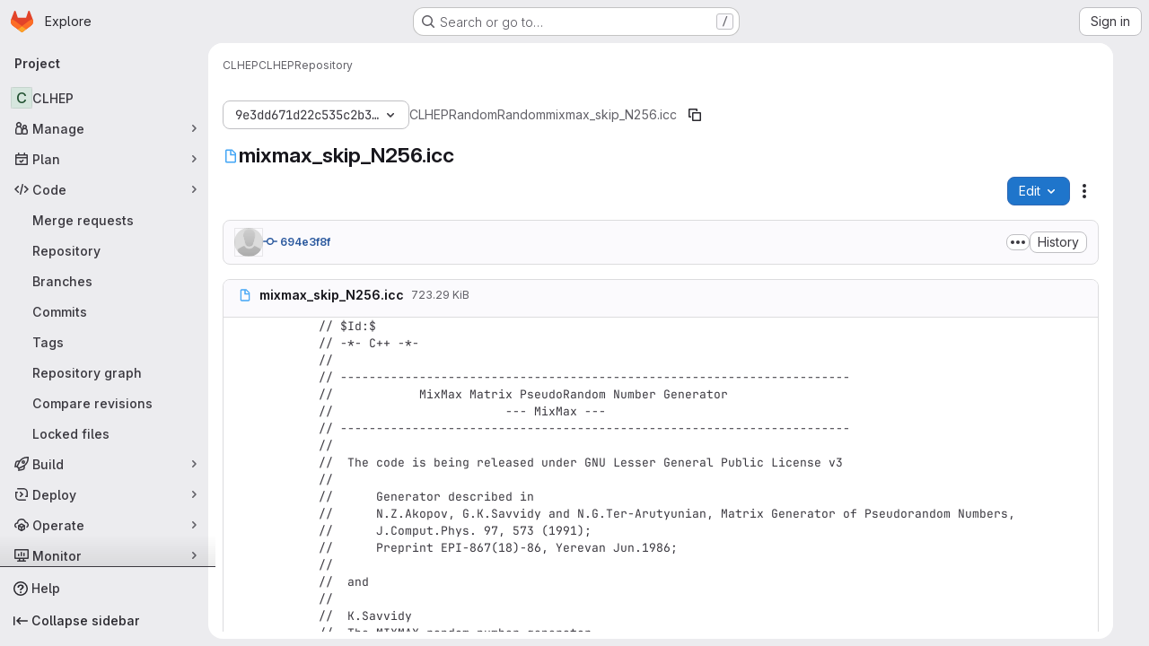

--- FILE ---
content_type: text/html; charset=utf-8
request_url: https://gitlab.cern.ch/CLHEP/CLHEP/-/blob/9e3dd671d22c535c2b373479be333ef0aa89af7f/Random/Random/mixmax_skip_N256.icc
body_size: 38049
content:






<!DOCTYPE html>
<html class="gl-system ui-neutral with-top-bar with-header application-chrome page-with-panels with-gl-container-queries " lang="en">
<head prefix="og: http://ogp.me/ns#">
<meta charset="utf-8">
<meta content="IE=edge" http-equiv="X-UA-Compatible">
<meta content="width=device-width, initial-scale=1" name="viewport">
<title>Random/Random/mixmax_skip_N256.icc · 9e3dd671d22c535c2b373479be333ef0aa89af7f · CLHEP / CLHEP · GitLab</title>
<script>
//<![CDATA[
window.gon={};gon.api_version="v4";gon.default_avatar_url="https://gitlab.cern.ch/assets/no_avatar-849f9c04a3a0d0cea2424ae97b27447dc64a7dbfae83c036c45b403392f0e8ba.png";gon.max_file_size=10;gon.asset_host=null;gon.webpack_public_path="/assets/webpack/";gon.relative_url_root="";gon.user_color_mode="gl-system";gon.user_color_scheme="white";gon.markdown_surround_selection=null;gon.markdown_automatic_lists=null;gon.markdown_maintain_indentation=null;gon.math_rendering_limits_enabled=true;gon.allow_immediate_namespaces_deletion=true;gon.recaptcha_api_server_url="https://www.recaptcha.net/recaptcha/api.js";gon.recaptcha_sitekey="";gon.gitlab_url="https://gitlab.cern.ch";gon.promo_url="https://about.gitlab.com";gon.forum_url="https://forum.gitlab.com";gon.docs_url="https://docs.gitlab.com";gon.revision="7cea8820417";gon.feature_category="source_code_management";gon.gitlab_logo="/assets/gitlab_logo-2957169c8ef64c58616a1ac3f4fc626e8a35ce4eb3ed31bb0d873712f2a041a0.png";gon.secure=true;gon.sprite_icons="/assets/icons-4c8dcc4ae95b72054c5ab1467cf841cbe8c4717ac179b67e7e1f80a72d92038a.svg";gon.sprite_file_icons="/assets/file_icons/file_icons-90de312d3dbe794a19dee8aee171f184ff69ca9c9cf9fe37e8b254e84c3a1543.svg";gon.illustrations_path="/images/illustrations.svg";gon.emoji_sprites_css_path="/assets/emoji_sprites-bd26211944b9d072037ec97cb138f1a52cd03ef185cd38b8d1fcc963245199a1.css";gon.emoji_backend_version=4;gon.gridstack_css_path="/assets/lazy_bundles/gridstack-f42069e5c7b1542688660592b48f2cbd86e26b77030efd195d124dbd8fe64434.css";gon.test_env=false;gon.disable_animations=null;gon.suggested_label_colors={"#cc338b":"Magenta-pink","#dc143c":"Crimson","#c21e56":"Rose red","#cd5b45":"Dark coral","#ed9121":"Carrot orange","#eee600":"Titanium yellow","#009966":"Green-cyan","#8fbc8f":"Dark sea green","#6699cc":"Blue-gray","#e6e6fa":"Lavender","#9400d3":"Dark violet","#330066":"Deep violet","#36454f":"Charcoal grey","#808080":"Gray"};gon.first_day_of_week=0;gon.time_display_relative=true;gon.time_display_format=0;gon.ee=true;gon.jh=false;gon.dot_com=false;gon.uf_error_prefix="UF";gon.pat_prefix="glpat-";gon.keyboard_shortcuts_enabled=true;gon.broadcast_message_dismissal_path=null;gon.diagramsnet_url="https://embed.diagrams.net";gon.features={"uiForOrganizations":false,"organizationSwitching":false,"findAndReplace":false,"removeMonitorMetrics":true,"workItemViewForIssues":true,"newProjectCreationForm":false,"workItemsClientSideBoards":false,"glqlWorkItems":true,"glqlAggregation":false,"glqlTypescript":false,"paneledView":true,"archiveGroup":false,"accessibleLoadingButton":false,"projectStudioEnabled":true,"advancedContextResolver":true,"duoUiNext":false,"inlineBlame":false,"directoryCodeDropdownUpdates":true,"repositoryFileTreeBrowser":false,"blobEditRefactor":false,"repositoryLockInformation":false};gon.roadmap_epics_limit=1000;gon.subscriptions_url="https://customers.gitlab.com";gon.licensed_features={"fileLocks":true,"remoteDevelopment":true};
//]]>
</script>

<script>
//<![CDATA[
const root = document.documentElement;
if (window.matchMedia('(prefers-color-scheme: dark)').matches) {
  root.classList.add('gl-dark');
}

window.matchMedia('(prefers-color-scheme: dark)').addEventListener('change', (e) => {
  if (e.matches) {
    root.classList.add('gl-dark');
  } else {
    root.classList.remove('gl-dark');
  }
});

//]]>
</script>
<script>
//<![CDATA[
var gl = window.gl || {};
gl.startup_calls = null;
gl.startup_graphql_calls = [{"query":"query getBlobInfo(\n  $projectPath: ID!\n  $filePath: [String!]!\n  $ref: String!\n  $refType: RefType\n  $shouldFetchRawText: Boolean!\n) {\n  project(fullPath: $projectPath) {\n    __typename\n    id\n    repository {\n      __typename\n      empty\n      blobs(paths: $filePath, ref: $ref, refType: $refType) {\n        __typename\n        nodes {\n          __typename\n          id\n          webPath\n          name\n          size\n          rawSize\n          rawTextBlob @include(if: $shouldFetchRawText)\n          fileType\n          language\n          path\n          blamePath\n          editBlobPath\n          gitpodBlobUrl\n          ideEditPath\n          forkAndEditPath\n          ideForkAndEditPath\n          codeNavigationPath\n          projectBlobPathRoot\n          forkAndViewPath\n          environmentFormattedExternalUrl\n          environmentExternalUrlForRouteMap\n          canModifyBlob\n          canModifyBlobWithWebIde\n          canCurrentUserPushToBranch\n          archived\n          storedExternally\n          externalStorage\n          externalStorageUrl\n          rawPath\n          replacePath\n          pipelineEditorPath\n          simpleViewer {\n            fileType\n            tooLarge\n            type\n            renderError\n          }\n          richViewer {\n            fileType\n            tooLarge\n            type\n            renderError\n          }\n        }\n      }\n    }\n  }\n}\n","variables":{"projectPath":"CLHEP/CLHEP","ref":"9e3dd671d22c535c2b373479be333ef0aa89af7f","refType":null,"filePath":"Random/Random/mixmax_skip_N256.icc","shouldFetchRawText":true}}];

if (gl.startup_calls && window.fetch) {
  Object.keys(gl.startup_calls).forEach(apiCall => {
   gl.startup_calls[apiCall] = {
      fetchCall: fetch(apiCall, {
        // Emulate XHR for Rails AJAX request checks
        headers: {
          'X-Requested-With': 'XMLHttpRequest'
        },
        // fetch won’t send cookies in older browsers, unless you set the credentials init option.
        // We set to `same-origin` which is default value in modern browsers.
        // See https://github.com/whatwg/fetch/pull/585 for more information.
        credentials: 'same-origin'
      })
    };
  });
}
if (gl.startup_graphql_calls && window.fetch) {
  const headers = {"X-CSRF-Token":"QPaMDdgpCgQ09Vot3FpZ-RbbDJIIQvTn2QUtsskZUwnh-i7enbWmq8w1r5kAxtqsjPsM-zuv64lP9MN0kXLrqg","x-gitlab-feature-category":"source_code_management"};
  const url = `https://gitlab.cern.ch/api/graphql`

  const opts = {
    method: "POST",
    headers: {
      "Content-Type": "application/json",
      ...headers,
    }
  };

  gl.startup_graphql_calls = gl.startup_graphql_calls.map(call => ({
    ...call,
    fetchCall: fetch(url, {
      ...opts,
      credentials: 'same-origin',
      body: JSON.stringify(call)
    })
  }))
}


//]]>
</script>

<link rel="prefetch" href="/assets/webpack/monaco.2f50fc5f.chunk.js">

<meta content="light dark" name="color-scheme">
<link rel="stylesheet" href="/assets/application-f2d09ef99ccb627de2b0426cd8ee78aaed7b424ddd90a1ea701b155e065e4a54.css" media="(prefers-color-scheme: light)" />
<link rel="stylesheet" href="/assets/application_dark-99e6c5bd0096fbf99e6c08f2c3c7097f598a1928b83e0fe033591ede4ec3e672.css" media="(prefers-color-scheme: dark)" />
<link rel="stylesheet" href="/assets/page_bundles/tree-ec52278884118afa6586dc439192678436d712b0d37c76f65fcd1dfb19a539dc.css" /><link rel="stylesheet" href="/assets/page_bundles/projects-1e46068245452053a00290f44a0ebda348b43ba90e413a07b9d36767e72b79aa.css" /><link rel="stylesheet" href="/assets/page_bundles/commit_description-9e7efe20f0cef17d0606edabfad0418e9eb224aaeaa2dae32c817060fa60abcc.css" /><link rel="stylesheet" href="/assets/page_bundles/work_items-9f34e9e1785e95144a97edb25299b8dd0d2e641f7efb2d8b7bea3717104ed8f2.css" /><link rel="stylesheet" href="/assets/page_bundles/notes_shared-a4dff941637ebef2cf76105ce3c2b1b2cb2c523f2af7710be4e47d6892e03c41.css" />
<link rel="stylesheet" href="/assets/tailwind_cqs-8fc5f01a95e81115af88b563c367313aa35f2f4341954085107d89e98a2b9241.css" />


<link rel="stylesheet" href="/assets/fonts-deb7ad1d55ca77c0172d8538d53442af63604ff490c74acc2859db295c125bdb.css" />
<link rel="stylesheet" href="/assets/highlight/themes/white-9669e20d2bac0337d55977e9ba6cf7540fcbb9d11ec33b69e51bae1d72e40db3.css" media="(prefers-color-scheme: light)" />
<link rel="stylesheet" href="/assets/highlight/themes/dark-c73a404d1f019e02345db3f656cde81011d1ed7ae616045770ab85f7deac07d6.css" media="(prefers-color-scheme: dark)" />

<script src="/assets/webpack/runtime.3cfd2f43.bundle.js" defer="defer"></script>
<script src="/assets/webpack/main.4b4187cf.chunk.js" defer="defer"></script>
<script src="/assets/webpack/tracker.85adcc5f.chunk.js" defer="defer"></script>
<script>
//<![CDATA[
window.snowplowOptions = {"namespace":"gl","hostname":"gitlab.cern.ch:443","postPath":"/-/collect_events","forceSecureTracker":true,"appId":"gitlab_sm"}

gl = window.gl || {};
gl.snowplowStandardContext = {"schema":"iglu:com.gitlab/gitlab_standard/jsonschema/1-1-7","data":{"environment":"self-managed","source":"gitlab-rails","correlation_id":"01KF871K4G6F3VCZVN5DX7QR14","plan":"ultimate","extra":{},"user_id":null,"global_user_id":null,"user_type":null,"is_gitlab_team_member":null,"namespace_id":5396,"ultimate_parent_namespace_id":5396,"project_id":8775,"feature_enabled_by_namespace_ids":null,"realm":"self-managed","deployment_type":"self-managed","instance_id":"94615653-f118-44c4-857e-07638ac2abcf","unique_instance_id":"c2f4407c-3764-59b6-806c-5cbbfcc71696","host_name":"gitlab.cern.ch","instance_version":"18.6.3","context_generated_at":"2026-01-18T09:30:12.154Z"}}
gl.snowplowPseudonymizedPageUrl = "https://gitlab.cern.ch/namespace5396/project8775/-/blob/:repository_path";
gl.maskedDefaultReferrerUrl = null;
gl.ga4MeasurementId = 'G-ENFH3X7M5Y';
gl.duoEvents = ["ai_question_category","perform_completion_worker","process_gitlab_duo_question","agent_platform_session_created","agent_platform_session_dropped","agent_platform_session_finished","agent_platform_session_resumed","agent_platform_session_started","agent_platform_session_stopped","ai_response_time","ci_repository_xray_artifact_created","cleanup_stuck_agent_platform_session","click_purchase_seats_button_group_duo_pro_home_page","code_suggestion_accepted_in_ide","code_suggestion_rejected_in_ide","code_suggestion_shown_in_ide","code_suggestions_connection_details_rate_limit_exceeded","code_suggestions_direct_access_rate_limit_exceeded","code_suggestions_rate_limit_exceeded","create_ai_catalog_item","create_ai_catalog_item_consumer","create_ai_self_hosted_model","default_answer","delete_ai_catalog_item","delete_ai_catalog_item_consumer","delete_ai_self_hosted_model","detected_high_comment_temperature","detected_repeated_high_comment_temperature","encounter_duo_code_review_error_during_review","error_answer","excluded_files_from_duo_code_review","execute_llm_method","find_no_issues_duo_code_review_after_review","find_nothing_to_review_duo_code_review_on_mr","finish_duo_workflow_execution","finish_mcp_tool_call","forced_high_temperature_commenting","i_quickactions_q","include_repository_xray_data_into_code_generation_prompt","mention_gitlabduo_in_mr_comment","post_comment_duo_code_review_on_diff","process_gitlab_duo_slash_command","react_thumbs_down_on_duo_code_review_comment","react_thumbs_up_on_duo_code_review_comment","request_ask_help","request_duo_chat_response","request_review_duo_code_review_on_mr_by_author","request_review_duo_code_review_on_mr_by_non_author","requested_comment_temperature","retry_duo_workflow_execution","start_duo_workflow_execution","start_mcp_tool_call","submit_gitlab_duo_question","tokens_per_embedding","tokens_per_user_request_prompt","tokens_per_user_request_response","trigger_ai_catalog_item","troubleshoot_job","update_ai_catalog_item","update_ai_catalog_item_consumer","update_ai_self_hosted_model","update_model_selection_feature","update_self_hosted_ai_feature_to_vendored_model","view_ai_catalog_item","view_ai_catalog_item_index"];
gl.onlySendDuoEvents = true;


//]]>
</script>
<link rel="preload" href="/assets/application-f2d09ef99ccb627de2b0426cd8ee78aaed7b424ddd90a1ea701b155e065e4a54.css" as="style" type="text/css">
<link rel="preload" href="/assets/highlight/themes/white-9669e20d2bac0337d55977e9ba6cf7540fcbb9d11ec33b69e51bae1d72e40db3.css" as="style" type="text/css">




<script src="/assets/webpack/commons-pages.groups.settings.work_items.show-super_sidebar.6f26c987.chunk.js" defer="defer"></script>
<script src="/assets/webpack/commons-pages.search.show-super_sidebar.4d8d8208.chunk.js" defer="defer"></script>
<script src="/assets/webpack/super_sidebar.6181a133.chunk.js" defer="defer"></script>
<script src="/assets/webpack/commons-pages.projects-pages.projects.activity-pages.projects.alert_management.details-pages.project-3888eb97.2fd41a56.chunk.js" defer="defer"></script>
<script src="/assets/webpack/17193943.a311f65b.chunk.js" defer="defer"></script>
<script src="/assets/webpack/commons-pages.projects.blob.show-pages.projects.show-pages.projects.snippets.edit-pages.projects.sni-42df7d4c.44266c64.chunk.js" defer="defer"></script>
<script src="/assets/webpack/467359d4.634b8aee.chunk.js" defer="defer"></script>
<script src="/assets/webpack/4e53015a.df775efb.chunk.js" defer="defer"></script>
<script src="/assets/webpack/commons-pages.projects.blob.show-pages.projects.show-pages.projects.snippets.show-pages.projects.tre-c684fcf6.a09d259c.chunk.js" defer="defer"></script>
<script src="/assets/webpack/499d8988.4aa04d40.chunk.js" defer="defer"></script>
<script src="/assets/webpack/commons-pages.projects.blob.show-pages.projects.commits.show-pages.projects.show-pages.projects.tree.show.c839cb10.chunk.js" defer="defer"></script>
<script src="/assets/webpack/commons-pages.projects.blob.show-pages.projects.get_started.show-pages.projects.show-pages.projects.tree.show.f91ff081.chunk.js" defer="defer"></script>
<script src="/assets/webpack/commons-pages.projects.blame.show-pages.projects.blob.show-pages.projects.show-pages.projects.tree.show.b90f7280.chunk.js" defer="defer"></script>
<script src="/assets/webpack/commons-pages.projects.blob.show-pages.projects.show-pages.projects.tree.show.ff0d1049.chunk.js" defer="defer"></script>
<script src="/assets/webpack/commons-pages.projects.blob.show-pages.projects.tree.show-treeList.6281ab5e.chunk.js" defer="defer"></script>
<script src="/assets/webpack/pages.projects.blob.show.fe2e1189.chunk.js" defer="defer"></script>

<meta content="object" property="og:type">
<meta content="GitLab" property="og:site_name">
<meta content="Random/Random/mixmax_skip_N256.icc · 9e3dd671d22c535c2b373479be333ef0aa89af7f · CLHEP / CLHEP · GitLab" property="og:title">
<meta content="The CLHEP project was proposed by Leif Lönnblad at CHEP 92. It is intended to be a set of HEP-specific foundation and utility classes such as random generators,..." property="og:description">
<meta content="https://gitlab.cern.ch/assets/twitter_card-570ddb06edf56a2312253c5872489847a0f385112ddbcd71ccfa1570febab5d2.jpg" property="og:image">
<meta content="64" property="og:image:width">
<meta content="64" property="og:image:height">
<meta content="https://gitlab.cern.ch/CLHEP/CLHEP/-/blob/9e3dd671d22c535c2b373479be333ef0aa89af7f/Random/Random/mixmax_skip_N256.icc" property="og:url">
<meta content="summary" property="twitter:card">
<meta content="Random/Random/mixmax_skip_N256.icc · 9e3dd671d22c535c2b373479be333ef0aa89af7f · CLHEP / CLHEP · GitLab" property="twitter:title">
<meta content="The CLHEP project was proposed by Leif Lönnblad at CHEP 92. It is intended to be a set of HEP-specific foundation and utility classes such as random generators,..." property="twitter:description">
<meta content="https://gitlab.cern.ch/assets/twitter_card-570ddb06edf56a2312253c5872489847a0f385112ddbcd71ccfa1570febab5d2.jpg" property="twitter:image">

<meta name="csrf-param" content="authenticity_token" />
<meta name="csrf-token" content="1f8DKfzhzoHsY0eX87aEd31Eg0G9D_TpXQHW4SC8zAt086H6uX1iLhSjsiMvKgci52SDKI7i64fL8DgneNd0qA" />
<meta name="csp-nonce" />
<meta name="action-cable-url" content="/-/cable" />
<link href="/-/manifest.json" rel="manifest">
<link rel="icon" type="image/png" href="/assets/favicon-72a2cad5025aa931d6ea56c3201d1f18e68a8cd39788c7c80d5b2b82aa5143ef.png" id="favicon" data-original-href="/assets/favicon-72a2cad5025aa931d6ea56c3201d1f18e68a8cd39788c7c80d5b2b82aa5143ef.png" />
<link rel="apple-touch-icon" type="image/x-icon" href="/assets/apple-touch-icon-b049d4bc0dd9626f31db825d61880737befc7835982586d015bded10b4435460.png" />
<link href="/search/opensearch.xml" rel="search" title="Search GitLab" type="application/opensearchdescription+xml">




<meta content="The CLHEP project was proposed by Leif Lönnblad at CHEP 92. It is intended to be a set of HEP-specific foundation and utility classes such as random generators,..." name="description">
<meta content="#ececef" name="theme-color">
</head>

<body class="tab-width-8 gl-browser-chrome gl-platform-mac " data-group="CLHEP" data-group-full-path="CLHEP" data-namespace-id="5396" data-page="projects:blob:show" data-page-type-id="9e3dd671d22c535c2b373479be333ef0aa89af7f/Random/Random/mixmax_skip_N256.icc" data-project="CLHEP" data-project-full-path="CLHEP/CLHEP" data-project-id="8775" data-project-studio-available="true" data-project-studio-enabled="true">
<div id="js-tooltips-container"></div>

<script>
//<![CDATA[
gl = window.gl || {};
gl.client = {"isChrome":true,"isMac":true};


//]]>
</script>


<header class="super-topbar js-super-topbar"></header>
<div class="layout-page page-with-super-sidebar">
<script>
//<![CDATA[
const outer = document.createElement('div');
outer.style.visibility = 'hidden';
outer.style.overflow = 'scroll';
document.body.appendChild(outer);
const inner = document.createElement('div');
outer.appendChild(inner);
const scrollbarWidth = outer.offsetWidth - inner.offsetWidth;
outer.parentNode.removeChild(outer);
document.documentElement.style.setProperty('--scrollbar-width', `${scrollbarWidth}px`);

//]]>
</script><aside class="js-super-sidebar super-sidebar super-sidebar-loading" data-command-palette="{&quot;project_files_url&quot;:&quot;/CLHEP/CLHEP/-/files/9e3dd671d22c535c2b373479be333ef0aa89af7f?format=json&quot;,&quot;project_blob_url&quot;:&quot;/CLHEP/CLHEP/-/blob/9e3dd671d22c535c2b373479be333ef0aa89af7f&quot;}" data-force-desktop-expanded-sidebar="" data-is-saas="false" data-root-path="/" data-sidebar="{&quot;is_logged_in&quot;:false,&quot;compare_plans_url&quot;:&quot;https://about.gitlab.com/pricing&quot;,&quot;context_switcher_links&quot;:[{&quot;title&quot;:&quot;Explore&quot;,&quot;link&quot;:&quot;/explore&quot;,&quot;icon&quot;:&quot;compass&quot;}],&quot;current_menu_items&quot;:[{&quot;id&quot;:&quot;project_overview&quot;,&quot;title&quot;:&quot;CLHEP&quot;,&quot;entity_id&quot;:8775,&quot;link&quot;:&quot;/CLHEP/CLHEP&quot;,&quot;link_classes&quot;:&quot;shortcuts-project&quot;,&quot;is_active&quot;:false},{&quot;id&quot;:&quot;manage_menu&quot;,&quot;title&quot;:&quot;Manage&quot;,&quot;icon&quot;:&quot;users&quot;,&quot;avatar_shape&quot;:&quot;rect&quot;,&quot;link&quot;:&quot;/CLHEP/CLHEP/activity&quot;,&quot;is_active&quot;:false,&quot;items&quot;:[{&quot;id&quot;:&quot;activity&quot;,&quot;title&quot;:&quot;Activity&quot;,&quot;link&quot;:&quot;/CLHEP/CLHEP/activity&quot;,&quot;link_classes&quot;:&quot;shortcuts-project-activity&quot;,&quot;is_active&quot;:false},{&quot;id&quot;:&quot;members&quot;,&quot;title&quot;:&quot;Members&quot;,&quot;link&quot;:&quot;/CLHEP/CLHEP/-/project_members&quot;,&quot;is_active&quot;:false},{&quot;id&quot;:&quot;labels&quot;,&quot;title&quot;:&quot;Labels&quot;,&quot;link&quot;:&quot;/CLHEP/CLHEP/-/labels&quot;,&quot;is_active&quot;:false}],&quot;separated&quot;:false},{&quot;id&quot;:&quot;plan_menu&quot;,&quot;title&quot;:&quot;Plan&quot;,&quot;icon&quot;:&quot;planning&quot;,&quot;avatar_shape&quot;:&quot;rect&quot;,&quot;link&quot;:&quot;/CLHEP/CLHEP/-/issues&quot;,&quot;is_active&quot;:false,&quot;items&quot;:[{&quot;id&quot;:&quot;project_issue_list&quot;,&quot;title&quot;:&quot;Issues&quot;,&quot;link&quot;:&quot;/CLHEP/CLHEP/-/issues&quot;,&quot;link_classes&quot;:&quot;shortcuts-issues has-sub-items&quot;,&quot;pill_count_field&quot;:&quot;openIssuesCount&quot;,&quot;pill_count_dynamic&quot;:false,&quot;is_active&quot;:false},{&quot;id&quot;:&quot;boards&quot;,&quot;title&quot;:&quot;Issue boards&quot;,&quot;link&quot;:&quot;/CLHEP/CLHEP/-/boards&quot;,&quot;link_classes&quot;:&quot;shortcuts-issue-boards&quot;,&quot;is_active&quot;:false},{&quot;id&quot;:&quot;milestones&quot;,&quot;title&quot;:&quot;Milestones&quot;,&quot;link&quot;:&quot;/CLHEP/CLHEP/-/milestones&quot;,&quot;is_active&quot;:false},{&quot;id&quot;:&quot;iterations&quot;,&quot;title&quot;:&quot;Iterations&quot;,&quot;link&quot;:&quot;/CLHEP/CLHEP/-/cadences&quot;,&quot;is_active&quot;:false},{&quot;id&quot;:&quot;requirements&quot;,&quot;title&quot;:&quot;Requirements&quot;,&quot;link&quot;:&quot;/CLHEP/CLHEP/-/requirements_management/requirements&quot;,&quot;is_active&quot;:false},{&quot;id&quot;:&quot;external_issue_tracker&quot;,&quot;title&quot;:&quot;Jira&quot;,&quot;link&quot;:&quot;https://its.cern.ch/jira?atlOrigin=eyJpIjoiYjM0MTA4MzUyYTYxNDVkY2IwMzVjOGQ3ZWQ3NzMwM2QiLCJwIjoianN3LWdpdGxhYlNNLWludCJ9&quot;,&quot;link_classes&quot;:&quot;shortcuts-external_tracker&quot;,&quot;is_active&quot;:false}],&quot;separated&quot;:false},{&quot;id&quot;:&quot;code_menu&quot;,&quot;title&quot;:&quot;Code&quot;,&quot;icon&quot;:&quot;code&quot;,&quot;avatar_shape&quot;:&quot;rect&quot;,&quot;link&quot;:&quot;/CLHEP/CLHEP/-/merge_requests&quot;,&quot;is_active&quot;:true,&quot;items&quot;:[{&quot;id&quot;:&quot;project_merge_request_list&quot;,&quot;title&quot;:&quot;Merge requests&quot;,&quot;link&quot;:&quot;/CLHEP/CLHEP/-/merge_requests&quot;,&quot;link_classes&quot;:&quot;shortcuts-merge_requests&quot;,&quot;pill_count_field&quot;:&quot;openMergeRequestsCount&quot;,&quot;pill_count_dynamic&quot;:false,&quot;is_active&quot;:false},{&quot;id&quot;:&quot;files&quot;,&quot;title&quot;:&quot;Repository&quot;,&quot;link&quot;:&quot;/CLHEP/CLHEP/-/tree/9e3dd671d22c535c2b373479be333ef0aa89af7f&quot;,&quot;link_classes&quot;:&quot;shortcuts-tree&quot;,&quot;is_active&quot;:true},{&quot;id&quot;:&quot;branches&quot;,&quot;title&quot;:&quot;Branches&quot;,&quot;link&quot;:&quot;/CLHEP/CLHEP/-/branches&quot;,&quot;is_active&quot;:false},{&quot;id&quot;:&quot;commits&quot;,&quot;title&quot;:&quot;Commits&quot;,&quot;link&quot;:&quot;/CLHEP/CLHEP/-/commits/9e3dd671d22c535c2b373479be333ef0aa89af7f&quot;,&quot;link_classes&quot;:&quot;shortcuts-commits&quot;,&quot;is_active&quot;:false},{&quot;id&quot;:&quot;tags&quot;,&quot;title&quot;:&quot;Tags&quot;,&quot;link&quot;:&quot;/CLHEP/CLHEP/-/tags&quot;,&quot;is_active&quot;:false},{&quot;id&quot;:&quot;graphs&quot;,&quot;title&quot;:&quot;Repository graph&quot;,&quot;link&quot;:&quot;/CLHEP/CLHEP/-/network/9e3dd671d22c535c2b373479be333ef0aa89af7f&quot;,&quot;link_classes&quot;:&quot;shortcuts-network&quot;,&quot;is_active&quot;:false},{&quot;id&quot;:&quot;compare&quot;,&quot;title&quot;:&quot;Compare revisions&quot;,&quot;link&quot;:&quot;/CLHEP/CLHEP/-/compare?from=develop\u0026to=9e3dd671d22c535c2b373479be333ef0aa89af7f&quot;,&quot;is_active&quot;:false},{&quot;id&quot;:&quot;file_locks&quot;,&quot;title&quot;:&quot;Locked files&quot;,&quot;link&quot;:&quot;/CLHEP/CLHEP/path_locks&quot;,&quot;is_active&quot;:false}],&quot;separated&quot;:false},{&quot;id&quot;:&quot;build_menu&quot;,&quot;title&quot;:&quot;Build&quot;,&quot;icon&quot;:&quot;rocket&quot;,&quot;avatar_shape&quot;:&quot;rect&quot;,&quot;link&quot;:&quot;/CLHEP/CLHEP/-/pipelines&quot;,&quot;is_active&quot;:false,&quot;items&quot;:[{&quot;id&quot;:&quot;pipelines&quot;,&quot;title&quot;:&quot;Pipelines&quot;,&quot;link&quot;:&quot;/CLHEP/CLHEP/-/pipelines&quot;,&quot;link_classes&quot;:&quot;shortcuts-pipelines&quot;,&quot;is_active&quot;:false},{&quot;id&quot;:&quot;jobs&quot;,&quot;title&quot;:&quot;Jobs&quot;,&quot;link&quot;:&quot;/CLHEP/CLHEP/-/jobs&quot;,&quot;link_classes&quot;:&quot;shortcuts-builds&quot;,&quot;is_active&quot;:false},{&quot;id&quot;:&quot;pipeline_schedules&quot;,&quot;title&quot;:&quot;Pipeline schedules&quot;,&quot;link&quot;:&quot;/CLHEP/CLHEP/-/pipeline_schedules&quot;,&quot;link_classes&quot;:&quot;shortcuts-builds&quot;,&quot;is_active&quot;:false},{&quot;id&quot;:&quot;test_cases&quot;,&quot;title&quot;:&quot;Test cases&quot;,&quot;link&quot;:&quot;/CLHEP/CLHEP/-/quality/test_cases&quot;,&quot;link_classes&quot;:&quot;shortcuts-test-cases&quot;,&quot;is_active&quot;:false},{&quot;id&quot;:&quot;artifacts&quot;,&quot;title&quot;:&quot;Artifacts&quot;,&quot;link&quot;:&quot;/CLHEP/CLHEP/-/artifacts&quot;,&quot;link_classes&quot;:&quot;shortcuts-builds&quot;,&quot;is_active&quot;:false}],&quot;separated&quot;:false},{&quot;id&quot;:&quot;deploy_menu&quot;,&quot;title&quot;:&quot;Deploy&quot;,&quot;icon&quot;:&quot;deployments&quot;,&quot;avatar_shape&quot;:&quot;rect&quot;,&quot;link&quot;:&quot;/CLHEP/CLHEP/-/releases&quot;,&quot;is_active&quot;:false,&quot;items&quot;:[{&quot;id&quot;:&quot;releases&quot;,&quot;title&quot;:&quot;Releases&quot;,&quot;link&quot;:&quot;/CLHEP/CLHEP/-/releases&quot;,&quot;link_classes&quot;:&quot;shortcuts-deployments-releases&quot;,&quot;is_active&quot;:false},{&quot;id&quot;:&quot;container_registry&quot;,&quot;title&quot;:&quot;Container registry&quot;,&quot;link&quot;:&quot;/CLHEP/CLHEP/container_registry&quot;,&quot;is_active&quot;:false},{&quot;id&quot;:&quot;model_registry&quot;,&quot;title&quot;:&quot;Model registry&quot;,&quot;link&quot;:&quot;/CLHEP/CLHEP/-/ml/models&quot;,&quot;is_active&quot;:false}],&quot;separated&quot;:false},{&quot;id&quot;:&quot;operations_menu&quot;,&quot;title&quot;:&quot;Operate&quot;,&quot;icon&quot;:&quot;cloud-pod&quot;,&quot;avatar_shape&quot;:&quot;rect&quot;,&quot;link&quot;:&quot;/CLHEP/CLHEP/-/environments&quot;,&quot;is_active&quot;:false,&quot;items&quot;:[{&quot;id&quot;:&quot;environments&quot;,&quot;title&quot;:&quot;Environments&quot;,&quot;link&quot;:&quot;/CLHEP/CLHEP/-/environments&quot;,&quot;link_classes&quot;:&quot;shortcuts-environments&quot;,&quot;is_active&quot;:false}],&quot;separated&quot;:false},{&quot;id&quot;:&quot;monitor_menu&quot;,&quot;title&quot;:&quot;Monitor&quot;,&quot;icon&quot;:&quot;monitor&quot;,&quot;avatar_shape&quot;:&quot;rect&quot;,&quot;link&quot;:&quot;/CLHEP/CLHEP/-/incidents&quot;,&quot;is_active&quot;:false,&quot;items&quot;:[{&quot;id&quot;:&quot;incidents&quot;,&quot;title&quot;:&quot;Incidents&quot;,&quot;link&quot;:&quot;/CLHEP/CLHEP/-/incidents&quot;,&quot;is_active&quot;:false}],&quot;separated&quot;:false},{&quot;id&quot;:&quot;analyze_menu&quot;,&quot;title&quot;:&quot;Analyze&quot;,&quot;icon&quot;:&quot;chart&quot;,&quot;avatar_shape&quot;:&quot;rect&quot;,&quot;link&quot;:&quot;/CLHEP/CLHEP/-/value_stream_analytics&quot;,&quot;is_active&quot;:false,&quot;items&quot;:[{&quot;id&quot;:&quot;cycle_analytics&quot;,&quot;title&quot;:&quot;Value stream analytics&quot;,&quot;link&quot;:&quot;/CLHEP/CLHEP/-/value_stream_analytics&quot;,&quot;link_classes&quot;:&quot;shortcuts-project-cycle-analytics&quot;,&quot;is_active&quot;:false},{&quot;id&quot;:&quot;contributors&quot;,&quot;title&quot;:&quot;Contributor analytics&quot;,&quot;link&quot;:&quot;/CLHEP/CLHEP/-/graphs/9e3dd671d22c535c2b373479be333ef0aa89af7f&quot;,&quot;is_active&quot;:false},{&quot;id&quot;:&quot;ci_cd_analytics&quot;,&quot;title&quot;:&quot;CI/CD analytics&quot;,&quot;link&quot;:&quot;/CLHEP/CLHEP/-/pipelines/charts&quot;,&quot;is_active&quot;:false},{&quot;id&quot;:&quot;repository_analytics&quot;,&quot;title&quot;:&quot;Repository analytics&quot;,&quot;link&quot;:&quot;/CLHEP/CLHEP/-/graphs/9e3dd671d22c535c2b373479be333ef0aa89af7f/charts&quot;,&quot;link_classes&quot;:&quot;shortcuts-repository-charts&quot;,&quot;is_active&quot;:false},{&quot;id&quot;:&quot;code_review&quot;,&quot;title&quot;:&quot;Code review analytics&quot;,&quot;link&quot;:&quot;/CLHEP/CLHEP/-/analytics/code_reviews&quot;,&quot;is_active&quot;:false},{&quot;id&quot;:&quot;issues&quot;,&quot;title&quot;:&quot;Issue analytics&quot;,&quot;link&quot;:&quot;/CLHEP/CLHEP/-/analytics/issues_analytics&quot;,&quot;is_active&quot;:false},{&quot;id&quot;:&quot;insights&quot;,&quot;title&quot;:&quot;Insights&quot;,&quot;link&quot;:&quot;/CLHEP/CLHEP/insights/&quot;,&quot;link_classes&quot;:&quot;shortcuts-project-insights&quot;,&quot;is_active&quot;:false},{&quot;id&quot;:&quot;model_experiments&quot;,&quot;title&quot;:&quot;Model experiments&quot;,&quot;link&quot;:&quot;/CLHEP/CLHEP/-/ml/experiments&quot;,&quot;is_active&quot;:false}],&quot;separated&quot;:false}],&quot;current_context_header&quot;:&quot;Project&quot;,&quot;support_path&quot;:&quot;https://about.gitlab.com/get-help/&quot;,&quot;docs_path&quot;:&quot;/help/docs&quot;,&quot;display_whats_new&quot;:false,&quot;show_version_check&quot;:false,&quot;search&quot;:{&quot;search_path&quot;:&quot;/search&quot;,&quot;issues_path&quot;:&quot;/dashboard/issues&quot;,&quot;mr_path&quot;:&quot;/dashboard/merge_requests&quot;,&quot;autocomplete_path&quot;:&quot;/search/autocomplete&quot;,&quot;settings_path&quot;:&quot;/search/settings&quot;,&quot;search_context&quot;:{&quot;group&quot;:{&quot;id&quot;:5396,&quot;name&quot;:&quot;CLHEP&quot;,&quot;full_name&quot;:&quot;CLHEP&quot;},&quot;group_metadata&quot;:{&quot;issues_path&quot;:&quot;/groups/CLHEP/-/issues&quot;,&quot;mr_path&quot;:&quot;/groups/CLHEP/-/merge_requests&quot;},&quot;project&quot;:{&quot;id&quot;:8775,&quot;name&quot;:&quot;CLHEP&quot;},&quot;project_metadata&quot;:{&quot;mr_path&quot;:&quot;/CLHEP/CLHEP/-/merge_requests&quot;,&quot;issues_path&quot;:&quot;/CLHEP/CLHEP/-/issues&quot;},&quot;code_search&quot;:true,&quot;ref&quot;:&quot;9e3dd671d22c535c2b373479be333ef0aa89af7f&quot;,&quot;scope&quot;:null,&quot;for_snippets&quot;:null}},&quot;panel_type&quot;:&quot;project&quot;,&quot;shortcut_links&quot;:[{&quot;title&quot;:&quot;Snippets&quot;,&quot;href&quot;:&quot;/explore/snippets&quot;,&quot;css_class&quot;:&quot;dashboard-shortcuts-snippets&quot;},{&quot;title&quot;:&quot;Groups&quot;,&quot;href&quot;:&quot;/explore/groups&quot;,&quot;css_class&quot;:&quot;dashboard-shortcuts-groups&quot;},{&quot;title&quot;:&quot;Projects&quot;,&quot;href&quot;:&quot;/explore/projects/starred&quot;,&quot;css_class&quot;:&quot;dashboard-shortcuts-projects&quot;}],&quot;terms&quot;:null,&quot;sign_in_visible&quot;:&quot;true&quot;,&quot;allow_signup&quot;:&quot;false&quot;,&quot;new_user_registration_path&quot;:&quot;/users/sign_up&quot;,&quot;sign_in_path&quot;:&quot;/users/sign_in?redirect_to_referer=yes&quot;}"></aside>


<div class="panels-container gl-flex gl-gap-3">
<div class="content-panels gl-flex-1 gl-w-full gl-flex gl-gap-3 gl-relative js-content-panels gl-@container/content-panels">
<div class="js-static-panel static-panel content-wrapper gl-relative paneled-view gl-flex-1 gl-overflow-y-auto gl-bg-default" id="static-panel-portal">
<div class="panel-header">
<div class="broadcast-wrapper">



</div>
<div class="top-bar-fixed container-fluid gl-rounded-t-lg gl-sticky gl-top-0 gl-left-0 gl-mx-0 gl-w-full" data-testid="top-bar">
<div class="top-bar-container gl-flex gl-items-center gl-gap-2">
<div class="gl-grow gl-basis-0 gl-flex gl-items-center gl-justify-start gl-gap-3">
<script type="application/ld+json">
{"@context":"https://schema.org","@type":"BreadcrumbList","itemListElement":[{"@type":"ListItem","position":1,"name":"CLHEP","item":"https://gitlab.cern.ch/CLHEP"},{"@type":"ListItem","position":2,"name":"CLHEP","item":"https://gitlab.cern.ch/CLHEP/CLHEP"},{"@type":"ListItem","position":3,"name":"Repository","item":"https://gitlab.cern.ch/CLHEP/CLHEP/-/blob/9e3dd671d22c535c2b373479be333ef0aa89af7f/Random/Random/mixmax_skip_N256.icc"}]}


</script>
<div data-testid="breadcrumb-links" id="js-vue-page-breadcrumbs-wrapper">
<div data-breadcrumbs-json="[{&quot;text&quot;:&quot;CLHEP&quot;,&quot;href&quot;:&quot;/CLHEP&quot;,&quot;avatarPath&quot;:null},{&quot;text&quot;:&quot;CLHEP&quot;,&quot;href&quot;:&quot;/CLHEP/CLHEP&quot;,&quot;avatarPath&quot;:null},{&quot;text&quot;:&quot;Repository&quot;,&quot;href&quot;:&quot;/CLHEP/CLHEP/-/blob/9e3dd671d22c535c2b373479be333ef0aa89af7f/Random/Random/mixmax_skip_N256.icc&quot;,&quot;avatarPath&quot;:null}]" id="js-vue-page-breadcrumbs"></div>
<div id="js-injected-page-breadcrumbs"></div>
<div id="js-page-breadcrumbs-extra"></div>
</div>


</div>

</div>
</div>

</div>
<div class="panel-content">
<div class="panel-content-inner js-static-panel-inner">
<div class="alert-wrapper alert-wrapper-top-space gl-flex gl-flex-col gl-gap-3 container-fluid container-limited">






























</div>

<div class="container-fluid container-limited project-highlight-puc">
<main class="content gl-@container/panel" id="content-body" itemscope itemtype="http://schema.org/SoftwareSourceCode">
<div id="js-drawer-container"></div>
<div class="flash-container flash-container-page sticky" data-testid="flash-container">
<div id="js-global-alerts"></div>
</div>






<div class="js-signature-container" data-signatures-path="/CLHEP/CLHEP/-/commits/694e3f8f2fa5ef298a289e560bf68035ee6f2c56/signatures?limit=1"></div>

<div class="tree-holder gl-pt-5" id="tree-holder">
<div data-blob-path="Random/Random/mixmax_skip_N256.icc" data-breadcrumbs-can-collaborate="false" data-breadcrumbs-can-edit-tree="false" data-breadcrumbs-can-push-code="false" data-breadcrumbs-can-push-to-branch="false" data-breadcrumbs-new-blob-path="/CLHEP/CLHEP/-/new/9e3dd671d22c535c2b373479be333ef0aa89af7f" data-breadcrumbs-new-branch-path="/CLHEP/CLHEP/-/branches/new" data-breadcrumbs-new-dir-path="/CLHEP/CLHEP/-/create_dir/9e3dd671d22c535c2b373479be333ef0aa89af7f" data-breadcrumbs-new-tag-path="/CLHEP/CLHEP/-/tags/new" data-breadcrumbs-upload-path="/CLHEP/CLHEP/-/create/9e3dd671d22c535c2b373479be333ef0aa89af7f" data-download-links="[{&quot;text&quot;:&quot;zip&quot;,&quot;path&quot;:&quot;/CLHEP/CLHEP/-/archive/9e3dd671d22c535c2b373479be333ef0aa89af7f/CLHEP-9e3dd671d22c535c2b373479be333ef0aa89af7f.zip&quot;},{&quot;text&quot;:&quot;tar.gz&quot;,&quot;path&quot;:&quot;/CLHEP/CLHEP/-/archive/9e3dd671d22c535c2b373479be333ef0aa89af7f/CLHEP-9e3dd671d22c535c2b373479be333ef0aa89af7f.tar.gz&quot;},{&quot;text&quot;:&quot;tar.bz2&quot;,&quot;path&quot;:&quot;/CLHEP/CLHEP/-/archive/9e3dd671d22c535c2b373479be333ef0aa89af7f/CLHEP-9e3dd671d22c535c2b373479be333ef0aa89af7f.tar.bz2&quot;},{&quot;text&quot;:&quot;tar&quot;,&quot;path&quot;:&quot;/CLHEP/CLHEP/-/archive/9e3dd671d22c535c2b373479be333ef0aa89af7f/CLHEP-9e3dd671d22c535c2b373479be333ef0aa89af7f.tar&quot;}]" data-escaped-ref="9e3dd671d22c535c2b373479be333ef0aa89af7f" data-history-link="/CLHEP/CLHEP/-/commits/9e3dd671d22c535c2b373479be333ef0aa89af7f" data-http-url="https://gitlab.cern.ch/CLHEP/CLHEP.git" data-new-workspace-path="/-/remote_development/workspaces/new" data-organization-id="1" data-project-id="8775" data-project-path="CLHEP/CLHEP" data-project-root-path="/CLHEP/CLHEP" data-project-short-path="CLHEP" data-ref="9e3dd671d22c535c2b373479be333ef0aa89af7f" data-ref-type="" data-root-ref="develop" data-ssh-url="ssh://git@gitlab.cern.ch:7999/CLHEP/CLHEP.git" data-xcode-url="" id="js-repository-blob-header-app"></div>
<div class="info-well">
<div data-history-link="/CLHEP/CLHEP/-/commits/9e3dd671d22c535c2b373479be333ef0aa89af7f" id="js-last-commit"></div>
<div class="gl-hidden @sm/panel:gl-block">
<div data-blob-path="Random/Random/mixmax_skip_N256.icc" data-branch="9e3dd671d22c535c2b373479be333ef0aa89af7f" data-branch-rules-path="/CLHEP/CLHEP/-/settings/repository#js-branch-rules" data-project-path="CLHEP/CLHEP" id="js-code-owners"></div>

</div>
</div>
<div class="blob-content-holder js-per-page" data-blame-per-page="1000" id="blob-content-holder">
<div data-blob-path="Random/Random/mixmax_skip_N256.icc" data-can-download-code="true" data-escaped-ref="9e3dd671d22c535c2b373479be333ef0aa89af7f" data-explain-code-available="false" data-full-name="CLHEP / CLHEP" data-has-revs-file="false" data-new-workspace-path="/-/remote_development/workspaces/new" data-organization-id="1" data-original-branch="9e3dd671d22c535c2b373479be333ef0aa89af7f" data-project-path="CLHEP/CLHEP" data-ref-type="" data-resource-id="gid://gitlab/Project/8775" data-user-id="" id="js-view-blob-app">
<div class="gl-spinner-container" role="status"><span aria-hidden class="gl-spinner gl-spinner-md gl-spinner-dark !gl-align-text-bottom"></span><span class="gl-sr-only !gl-absolute">Loading</span>
</div>
</div>
</div>

</div>
<script>
//<![CDATA[
  window.gl = window.gl || {};
  window.gl.webIDEPath = '/-/ide/project/CLHEP/CLHEP/edit/9e3dd671d22c535c2b373479be333ef0aa89af7f/-/Random/Random/mixmax_skip_N256.icc'


//]]>
</script>
<div data-ambiguous="false" data-ref="9e3dd671d22c535c2b373479be333ef0aa89af7f" id="js-ambiguous-ref-modal"></div>

</main>
</div>

</div>

</div>
</div>
<div class="js-dynamic-panel paneled-view contextual-panel gl-@container/panel !gl-absolute gl-shadow-lg @xl/content-panels:gl-w-1/2 @xl/content-panels:gl-shadow-none @xl/content-panels:!gl-relative" id="contextual-panel-portal"></div>
</div>
</div>
<div class="paneled-view ai-panels">

</div>
</div>


<script>
//<![CDATA[
if ('loading' in HTMLImageElement.prototype) {
  document.querySelectorAll('img.lazy').forEach(img => {
    img.loading = 'lazy';
    let imgUrl = img.dataset.src;
    // Only adding width + height for avatars for now
    if (imgUrl.indexOf('/avatar/') > -1 && imgUrl.indexOf('?') === -1) {
      const targetWidth = img.getAttribute('width') || img.width;
      imgUrl += `?width=${targetWidth}`;
    }
    img.src = imgUrl;
    img.removeAttribute('data-src');
    img.classList.remove('lazy');
    img.classList.add('js-lazy-loaded');
    img.dataset.testid = 'js-lazy-loaded-content';
  });
}

//]]>
</script>
<script>
//<![CDATA[
gl = window.gl || {};
gl.experiments = {};


//]]>
</script>

</body>
</html>

